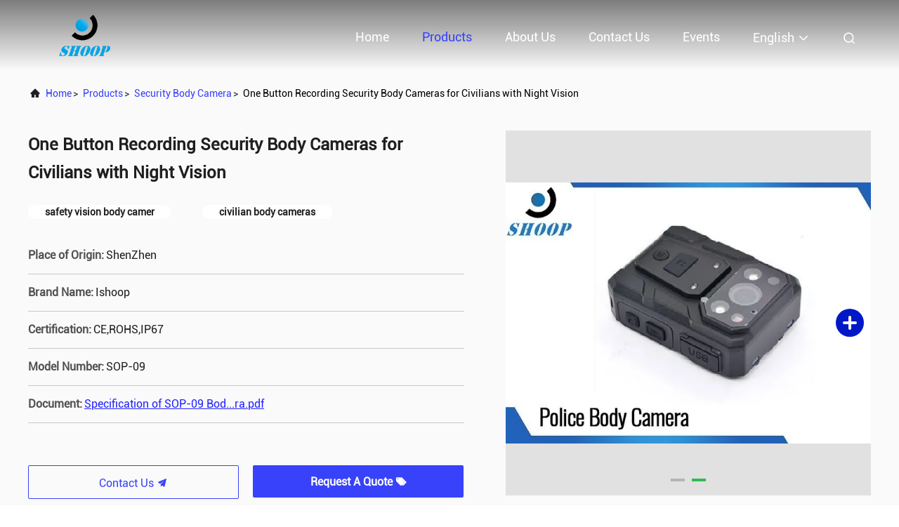

--- FILE ---
content_type: text/plain
request_url: https://www.google-analytics.com/j/collect?v=1&_v=j102&a=152094023&t=pageview&_s=1&dl=https%3A%2F%2Fwww.policebody-cameras.com%2Fsale-11156690-one-button-recording-security-body-cameras-for-civilians-with-night-vision.html&ul=en-us%40posix&dt=One%20Button%20Recording%20Security%20Body%20Cameras%20for%20Civilians%20with%20Night%20Vision&sr=1280x720&vp=1280x720&_u=IEBAAEABAAAAACAAI~&jid=240583657&gjid=462806329&cid=1574535720.1765041379&tid=UA-99777309-1&_gid=2002795770.1765041379&_r=1&_slc=1&z=26949987
body_size: -453
content:
2,cG-ELZD3VMDCF